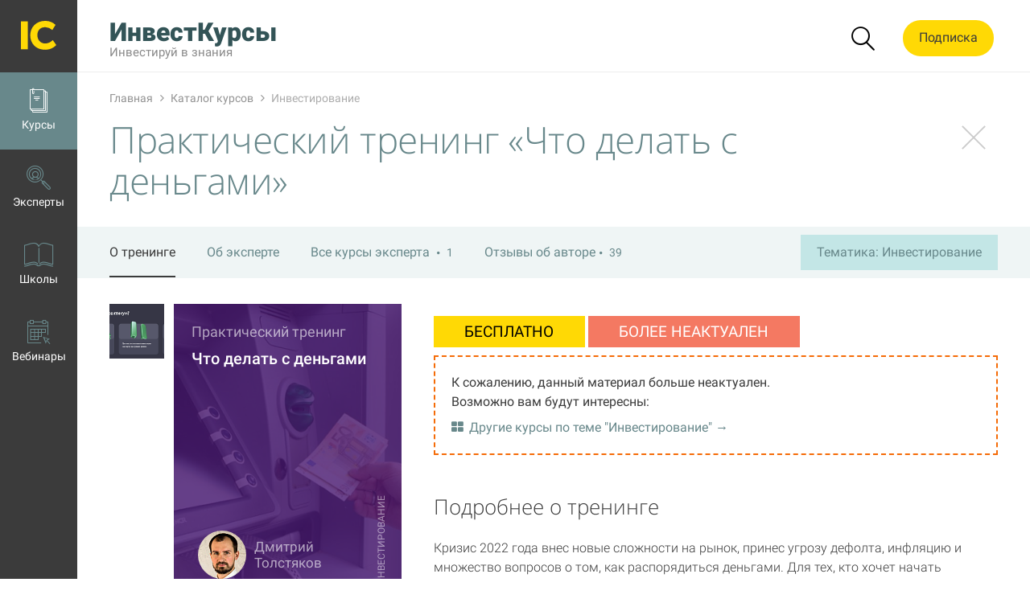

--- FILE ---
content_type: text/html; charset=UTF-8
request_url: https://investcourses.ru/course-chto-delat-s-dengami/
body_size: 19544
content:
<!DOCTYPE html>
<html>
<head>
    <meta name="viewport" content="width=device-width, initial-scale=1.0">
    <title>Что делать с деньгами — практикум Дмитрия Толстякова</title>
    <meta http-equiv="Content-Type" content="text/html; charset=UTF-8" />
<meta name="robots" content="index, follow" />
<meta name="description" content="Практикум Дмитрия Толстякова для российских инвесторов. Узнайте, что делать с деньгами в кризис и куда вложить деньги, чтобы сохранить их и приумножить." />
<link rel="canonical" href="https://investcourses.ru/course-chto-delat-s-dengami/" />
<script type="text/javascript" data-skip-moving="true">(function(w, d) {var v = w.frameCacheVars = {'CACHE_MODE':'HTMLCACHE','storageBlocks':[],'dynamicBlocks':{'qepX1R':'5ac0462f239f','api_reviews_element_rating_7nzhsz':'d41d8cd98f00','ym':'d41d8cd98f00'},'AUTO_UPDATE':true,'AUTO_UPDATE_TTL':'120','version':'2'};var inv = false;if (v.AUTO_UPDATE === false){if (v.AUTO_UPDATE_TTL && v.AUTO_UPDATE_TTL > 0){var lm = Date.parse(d.lastModified);if (!isNaN(lm)){var td = new Date().getTime();if ((lm + v.AUTO_UPDATE_TTL * 1000) >= td){w.frameRequestStart = false;w.preventAutoUpdate = true;return;}inv = true;}}else{w.frameRequestStart = false;w.preventAutoUpdate = true;return;}}var r = w.XMLHttpRequest ? new XMLHttpRequest() : (w.ActiveXObject ? new w.ActiveXObject("Microsoft.XMLHTTP") : null);if (!r) { return; }w.frameRequestStart = true;var m = v.CACHE_MODE; var l = w.location; var x = new Date().getTime();var q = "?bxrand=" + x + (l.search.length > 0 ? "&" + l.search.substring(1) : "");var u = l.protocol + "//" + l.host + l.pathname + q;r.open("GET", u, true);r.setRequestHeader("BX-ACTION-TYPE", "get_dynamic");r.setRequestHeader("X-Bitrix-Composite", "get_dynamic");r.setRequestHeader("BX-CACHE-MODE", m);r.setRequestHeader("BX-CACHE-BLOCKS", v.dynamicBlocks ? JSON.stringify(v.dynamicBlocks) : "");if (inv){r.setRequestHeader("BX-INVALIDATE-CACHE", "Y");}try { r.setRequestHeader("BX-REF", d.referrer || "");} catch(e) {}if (m === "APPCACHE"){r.setRequestHeader("BX-APPCACHE-PARAMS", JSON.stringify(v.PARAMS));r.setRequestHeader("BX-APPCACHE-URL", v.PAGE_URL ? v.PAGE_URL : "");}r.onreadystatechange = function() {if (r.readyState != 4) { return; }var a = r.getResponseHeader("BX-RAND");var b = w.BX && w.BX.frameCache ? w.BX.frameCache : false;if (a != x || !((r.status >= 200 && r.status < 300) || r.status === 304 || r.status === 1223 || r.status === 0)){var f = {error:true, reason:a!=x?"bad_rand":"bad_status", url:u, xhr:r, status:r.status};if (w.BX && w.BX.ready && b){BX.ready(function() {setTimeout(function(){BX.onCustomEvent("onFrameDataRequestFail", [f]);}, 0);});}w.frameRequestFail = f;return;}if (b){b.onFrameDataReceived(r.responseText);if (!w.frameUpdateInvoked){b.update(false);}w.frameUpdateInvoked = true;}else{w.frameDataString = r.responseText;}};r.send();var p = w.performance;if (p && p.addEventListener && p.getEntries && p.setResourceTimingBufferSize){var e = 'resourcetimingbufferfull';var h = function() {if (w.BX && w.BX.frameCache && w.BX.frameCache.frameDataInserted){p.removeEventListener(e, h);}else {p.setResourceTimingBufferSize(p.getEntries().length + 50);}};p.addEventListener(e, h);}})(window, document);</script>
<script type="text/javascript" data-skip-moving="true">(function(w, d, n) {var cl = "bx-core";var ht = d.documentElement;var htc = ht ? ht.className : undefined;if (htc === undefined || htc.indexOf(cl) !== -1){return;}var ua = n.userAgent;if (/(iPad;)|(iPhone;)/i.test(ua)){cl += " bx-ios";}else if (/Windows/i.test(ua)){cl += ' bx-win';}else if (/Macintosh/i.test(ua)){cl += " bx-mac";}else if (/Linux/i.test(ua) && !/Android/i.test(ua)){cl += " bx-linux";}else if (/Android/i.test(ua)){cl += " bx-android";}cl += (/(ipad|iphone|android|mobile|touch)/i.test(ua) ? " bx-touch" : " bx-no-touch");cl += w.devicePixelRatio && w.devicePixelRatio >= 2? " bx-retina": " bx-no-retina";var ieVersion = -1;if (/AppleWebKit/.test(ua)){cl += " bx-chrome";}else if (/Opera/.test(ua)){cl += " bx-opera";}else if (/Firefox/.test(ua)){cl += " bx-firefox";}ht.className = htc ? htc + " " + cl : cl;})(window, document, navigator);</script>


<link href="/bitrix/js/ui/design-tokens/dist/ui.design-tokens.min.css?167799801122029" type="text/css"  rel="stylesheet" />
<link href="/bitrix/js/ui/fonts/opensans/ui.font.opensans.min.css?16779979252320" type="text/css"  rel="stylesheet" />
<link href="/bitrix/js/main/popup/dist/main.popup.bundle.min.css?169423503026598" type="text/css"  rel="stylesheet" />
<link href="/bitrix/css/api.core/width.css?1637818586684" type="text/css"  rel="stylesheet" />
<link href="/bitrix/css/api.core/upload.css?16378185865949" type="text/css"  rel="stylesheet" />
<link href="/bitrix/css/api.core/button.css?16378185867504" type="text/css"  rel="stylesheet" />
<link href="/bitrix/css/api.core/message.css?1637818586905" type="text/css"  rel="stylesheet" />
<link href="/bitrix/css/api.core/form.css?16378185866222" type="text/css"  rel="stylesheet" />
<link href="/bitrix/css/api.core/modal.css?16378185865911" type="text/css"  rel="stylesheet" />
<link href="/bitrix/css/api.core/alert.css?16378185864652" type="text/css"  rel="stylesheet" />
<link href="/bitrix/css/api.core/icon.css?1637818586165" type="text/css"  rel="stylesheet" />
<link href="/bitrix/js/api.core/magnific_popup/magnific-popup.min.css?16378185725336" type="text/css"  rel="stylesheet" />
<link href="/bitrix/cache/css/s1/ic_2/page_9e914a639282ea3bb4ecd0b46c516ef9/page_9e914a639282ea3bb4ecd0b46c516ef9_v1.css?176700901067576" type="text/css"  rel="stylesheet" />
<link href="/bitrix/cache/css/s1/ic_2/template_ca15ad4c0964be6de69de913d0167604/template_ca15ad4c0964be6de69de913d0167604_v1.css?1767007145289432" type="text/css"  data-template-style="true" rel="stylesheet" />







<link rel="amphtml" href="https://investcourses.ru/course-chto-delat-s-dengami/amp/" />



	

	

		
	<style type="text/css">
				.api-reviews-list  .api-field-files .api-file-outer{
			width: 114px;
			height: 72px;
		}

						#api-reviews-wait .api-image{
			background-image: url("/bitrix/images/api.reviews/flat/blue2/wait.svg");
		}

			</style>
	

    <link rel="icon" type="image/svg+xml" href="/favicon.svg"/>
    <link rel="shortcut icon" type="image/x-icon" href="/favicon.ico"/>

    <!-- Bootstrap core CSS -->
                                        


                                            
            
    <!-- Google Tag Manager -->
    <script data-skip-moving="true">(function(w,d,s,l,i){w[l]=w[l]||[];w[l].push({'gtm.start':
                new Date().getTime(),event:'gtm.js'});var f=d.getElementsByTagName(s)[0],
            j=d.createElement(s),dl=l!='dataLayer'?'&l='+l:'';j.async=true;j.src=
            'https://www.googletagmanager.com/gtm.js?id='+i+dl;f.parentNode.insertBefore(j,f);
        })(window,document,'script','dataLayer','GTM-PPRRP38');</script>
    <!-- End Google Tag Manager -->
</head>
<body>
<div id="panel">
    </div>
<div id="vk_api_transport"></div>
<!-- Google Tag Manager (noscript) -->
<noscript><iframe src="https://www.googletagmanager.com/ns.html?id=GTM-PPRRP38" height="0" width="0" style="display:none;visibility:hidden"></iframe></noscript>
<!-- End Google Tag Manager (noscript) -->

<header class="mobile">
    <div class="container">
        <div class="row align-items-center">
            <div class="col">
                <div class="logo">
                    <a href="/">
                        <img class="logo-label" src="/local/templates/ic_2/img/logo-ic.svg" alt="">
	                    <span class="logo-text black">ИнвестКурсы</span>
                        <span class="logo-sub">Инвестируй в знания</span>
                    </a>
                </div>
            </div>
            <nav>
                <div class="search-form animated fadeIn" id="title-search-mobile">
    <form action="/search/index.php">
        <input class="search-suggest" id="title-search-input-mobile" type="text" name="q" value="" placeholder="Поиск по сайту" size="40" maxlength="50" autocomplete="off">
        <input class="search-button" name="s" type="submit" value="Найти">
    </form>
</div>


                    <ul>
                                    <li><a href="/courses/">Каталог курсов</a></li>
                                                <li><a href="/authors/">Наши эксперты</a></li>
                                                <li><a href="/schools/">Онлайн-школы</a></li>
                                                <li><a href="/webinars/">Вебинары</a></li>
                        </ul>
            </nav>
            <div class="col right"><button class="open-menu close" type="button"><span></span></button></div>
        </div>
    </div>
</header>
<div class="main-wrapper">
    <aside>
	    <div class="sticky-menu">
	        <div class="logo">
	            <a href="/">
	                <img class="img-fluid" src="/local/templates/ic_2/img/logo-ic.svg" alt="">
	            </a>
	        </div>
	        <nav>
	                <ul>
                                    <li><a href="/courses/"><i class="icon-catalog"></i><span>Курсы</span></a></li>
                                                <li><a href="/authors/"><i class="icon-authors"></i><span>Эксперты</span></a></li>
                                                <li><a href="/schools/"><i class="icon-open-magazine"></i><span>Школы</span></a></li>
                                                <li><a href="/webinars/"><i class="icon-events"></i><span>Вебинары</span></a></li>
                        </ul>
	        </nav>
	    </div>
    </aside>
    <div class="header">
        <div class="logo">
            <a href="/">
	            <span class="logo-text black">ИнвестКурсы</span>
                <span class="sub">Инвестируй в знания</span>
            </a>
        </div>
        <div class="buttons">
            <button class="search"><i class="icon-search"></i><span></span></button>
            <a data-toggle="modal" class="login" href="#responderModal">Подписка</a>
                    </div>
        <div class="search-form animated fadeIn" id="title-search">
    <form action="/search/index.php">
        <input class="search-suggest" id="title-search-input" type="text" name="q" value="" placeholder="Поиск по сайту" size="40" maxlength="50" autocomplete="off">
        <input class="search-button" name="s" type="submit" value="Найти">
    </form>
</div>


    </div>

            <div class="container-wide footer-stick content">
            <link href="/bitrix/css/main/font-awesome.css?163781858628777" type="text/css" rel="stylesheet" />
<div class="breadcrumbs"><ul itemprop="http://schema.org/breadcrumb" itemscope itemtype="http://schema.org/BreadcrumbList">
			<li class="bx-breadcrumb-item" id="bx_breadcrumb_0" itemprop="itemListElement" itemscope itemtype="http://schema.org/ListItem">
				
				<a href="/" title="Главная" itemprop="item">
					<span itemprop="name">Главная</span>
				</a>
				<meta itemprop="position" content="1" />
			</li>
			<li class="bx-breadcrumb-item" id="bx_breadcrumb_1" itemprop="itemListElement" itemscope itemtype="http://schema.org/ListItem">
				<i class="fa fa-angle-right"></i>
				<a href="/courses/" title="Каталог курсов" itemprop="item">
					<span itemprop="name">Каталог курсов</span>
				</a>
				<meta itemprop="position" content="2" />
			</li>
			<li class="bx-breadcrumb-item">
				<i class="fa fa-angle-right"></i>
				<span>Инвестирование</span>
			</li></ul></div>            	<h1>
    Практический тренинг «Что делать с деньгами»
</h1>
<div class="content-tabs">
    <ul>
        <li class="active"><a href="">О тренинге</a></li>
        <li><a href="/author-dmitriy-tolstyakov/">Об эксперте</a></li>
        <li><a href="/author-dmitriy-tolstyakov/courses/">Все курсы эксперта <i class="fa fa-circle" aria-hidden="true"></i> <span class="count">1</span></a></li>        <li><a href="/author-dmitriy-tolstyakov/reviews/">Отзывы об авторе<i class="fa fa-circle" aria-hidden="true"></i> <span class="count">39</span></a></li>        <li class="d-none d-xl-block"><a href="/sect-investirovanie/">Тематика: Инвестирование</a></li>
    </ul>
</div>
<div class="detail detail_course">
    <div class="row">
        <div class="col-sm-4 left-col">
            <div class="photos row">
                <div class="main-photo col-lg-9 order-lg-2">
                    <div class="photo-item violet">
                        <a class="list_courses_item__detail" target="_blank" rel="nofollow" href="/away.php?to=course&id=5049&link=0">
                            <img src="/upload/resize_cache/iblock/69c/ld3k6v2jc65q2p8vg1umaqjdip9u4z1v/320_420_2/Opera-Snimok_2022_07_26_150205_pixabay.com.png" alt="">
                            <div class="label"><span>Инвестирование</span></div>
                            <div class="wrap">
                                <div class="type">Практический тренинг</div>                                <div class="title">Что делать с деньгами</div>
                                <div class="author">
                                    <img src="/upload/resize_cache/iblock/ae5/60_60_2/7B3A8002.jpg" alt="">
                                    <span>Дмитрий Толстяков</span>
                                </div>
                            </div>
                        </a>
                    </div>
                </div>
                <div class="more-photo col-lg-3 order-lg-1">
                                                                <a href="/upload/iblock/9cb/cjj2qpnx9v35jnt8wo1f3fplghmjzdg7/2022_07_26-15.07.12-fin_ra.ru-19ab578cfba3.png" data-fancybox="gallery"><img src="/upload/resize_cache/iblock/9cb/cjj2qpnx9v35jnt8wo1f3fplghmjzdg7/100_100_2/2022_07_26-15.07.12-fin_ra.ru-19ab578cfba3.png" alt=""></a>
                                                        </div>
            </div>
            
<div id="api_reviews_element_rating_7nZHSZ">
	</div>
                        <noindex>
                                                    <div class="free-video">
                        <i class="icon-video"></i>
                        <h3>Бесплатные видео-материалы
                            от Дмитрия Толстякова</h3>
                        <div class="desc">Эксперт делится полезными знаниями в бесплатных видео-роликах.</div>
                        <a href="/author-dmitriy-tolstyakov/videos/" class="button">Смотреть</a>
                    </div>
                            </noindex>
            <div class="share">
                <div class="title">Поделитесь страницей с друзьями</div>
                                                <div class="ya-share2" data-services="vkontakte,odnoklassniki,moimir" data-counter=""></div>
            </div>
        </div>
        <div class="col-sm-8 right-col">
            
            
                            <div class="free-label">Бесплатно</div>
            
            <div class="nosale-label">Более неактуален</div>
            
                                        <div class="nosale-desc">
                    К сожалению, данный материал больше неактуален.<br>Возможно вам будут интересны:
                                                                                    <div class="mt-2"><a href="/sect-investirovanie/"><i class="fa fa-th-large"></i>Другие курсы по теме "Инвестирование"&nbsp;→</a></div>
                </div>
                        <div class="detail-text">
                                                
                                    <h2>Подробнее о тренинге</h2>
                    <p>Кризис 2022 года внес новые сложности на рынок, принес угрозу дефолта, инфляцию и множество вопросов о том, как распорядиться деньгами. Для тех, кто хочет начать инвестировать в текущих реалиях или найти работающие в кризис стратегии Дмитрий Толстяков подготовил практикум, который поможет грамотно вложить средства, сохранить их и приумножить.</p>
<p>Практикум состоит из 9 уроков. После их прохождения у вас будет четкое понимание во что инвестировать, как преобразовать уже имеющийся портфель, и какой стратегии придерживаться.</p>
<h2>Программа практикума Дмитрия Толстякова</h2>
<ul>
	<li>Что делать с деньгами в кризис</li>
	<li>Как изменить свой инвест-портфель</li>
	<li>Как получать 20% дополнительного дохода от государства</li>
	<li>Способы заработка на росте цен</li>
	<li>Как не потерять средства, инвестируя в современных реалиях</li>
	<li>Стоит ли покупать валюту</li>
	<li>Какую стратегию инвестирования выбрать, после обвала рынков в 2022</li>
	<li>Какие акции можно покупать во время дефолта</li>
	<li>Будут ли российским инвесторам доступны фонды и зарубежные акции</li>
	<li>Какую доходность можно получать с недвижимости</li>
	<li>Как сохранить сбережения и заработать на кризисе</li>
	<li>7 способов заработка на криптовалюте</li>
</ul>                
                
                
                <div class="about-author">
                    <h2>Кто автор тренинга?</h2>
                                                                    <div class="item">
                            <div class="row">
                                <div class="col-3"><a href="/author-dmitriy-tolstyakov/"><img src='/upload/resize_cache/iblock/ae5/200_200_2/7B3A8002.jpg' alt='Дмитрий Толстяков' title='Дмитрий Толстяков' /></a></div>
                                <div class="col-9">
                                    <h3><a href="/author-dmitriy-tolstyakov/">Дмитрий Толстяков</a></h3>
                                    <div class="desc"><p>Предприниматель, инвестор, независимый международный финансовый советник. Эксперт по стратегиям пассивных инвестиций. Консультант-методист по повышению финансовой грамотности проекта Минфина России. </p></div>
                                    <div class="buttons">
                                                                                                                    </div>
                                </div>
                            </div>
                        </div>
                                    </div>

                <div id="bxdynamic_qepX1R_start" style="display:none"></div>                                <div id="bxdynamic_qepX1R_end" style="display:none"></div>                <div class="comments">
                    <h2>Отзывы о тренинге</h2>
                    	<div id="reviews" class="api-reviews  api-stat-on" itemscope itemtype="http://schema.org/Product">
        <meta itemprop="name" content="Практический тренинг Что делать с деньгами" />
				<div class="api-block-top arbt-color-blue2">
			<div class="api-block-title">
				<div class="api-block-left">
					Отзывы учеников <span class="api-reviews-count"></span>				</div>
									<div class="api-block-right">
							<div class="api-reviews-subscribe arsubscribe-color-blue2">
		<div class="api-link">Подписаться на новые отзывы</div>
		<div class="api-subscribe-form">
			<div class="api-form-edge"></div>
			<div class="api-form-row">
				<input type="text" class="api-field api-field-email" placeholder="Введите свой e-mail">
			</div>
			<div class="api-form-row">
				<div class="api_button api_button_small api_button_yellow api_width_1_1">Подписаться</div>
			</div>
		</div>
	</div>
					</div>
							</div>
			<div class="api-block-header">
									<div id="api-reviews-stat" class="api-reviews-stat arstat-color-blue2"
     itemprop="aggregateRating" itemscope="" itemtype="http://schema.org/AggregateRating">
	<div class="api-left-stat">
		<div class="api-title">Рейтинг учеников</div>
		<div class="api-stars-empty">
			<div class="api-stars-full" style="width: 0%"></div>
		</div>
		<div class="api-average">
			<span class="api-average-rating">0</span>
			<span class="api-full-rating"><span>/</span> 5</span>

			<span class="api-hidden" itemprop="ratingValue">5</span>
			<span class="api-hidden" itemprop="bestRating">5</span>
			<span class="api-hidden" itemprop="reviewCount">1</span>
		</div>
		<div class="api-subtitle">На основе 1 оценок учеников</div>
	</div>
	<div class="api-right-stat">
		<div class="api-info">
							<div class="api-info-row">
					<div class="api-info-title">
						<div class="api-icon-star api-icon-star5"></div>
					</div>
					<div class="api-info-progress">
						<div style="width:0%" class="api-info-bar api-info-bar5"></div>
					</div>
					<div class="api-info-qty" title="0">0%</div>
				</div>
							<div class="api-info-row">
					<div class="api-info-title">
						<div class="api-icon-star api-icon-star4"></div>
					</div>
					<div class="api-info-progress">
						<div style="width:0%" class="api-info-bar api-info-bar4"></div>
					</div>
					<div class="api-info-qty" title="0">0%</div>
				</div>
							<div class="api-info-row">
					<div class="api-info-title">
						<div class="api-icon-star api-icon-star3"></div>
					</div>
					<div class="api-info-progress">
						<div style="width:0%" class="api-info-bar api-info-bar3"></div>
					</div>
					<div class="api-info-qty" title="0">0%</div>
				</div>
							<div class="api-info-row">
					<div class="api-info-title">
						<div class="api-icon-star api-icon-star2"></div>
					</div>
					<div class="api-info-progress">
						<div style="width:0%" class="api-info-bar api-info-bar2"></div>
					</div>
					<div class="api-info-qty" title="0">0%</div>
				</div>
							<div class="api-info-row">
					<div class="api-info-title">
						<div class="api-icon-star api-icon-star1"></div>
					</div>
					<div class="api-info-progress">
						<div style="width:0%" class="api-info-bar api-info-bar1"></div>
					</div>
					<div class="api-info-qty" title="0">0%</div>
				</div>
					</div>
	</div>
</div>

									<div class="api-reviews-form arform-color-blue2">
        			<div class="api-shop-stat">
                				<button class="api-button api-button-large" onclick="jQuery.fn.apiModal('show',{id:'#bx_2328722073_1_modal',width: 600});">
					<span class="api-icon"></span>Оставить отзыв				</button>
			</div>
        
		<div id="bx_2328722073_1_modal" class="api_modal">
			<div class="api_modal_dialog">
				<a class="api_modal_close"></a>
                					<div class="api_modal_header">
                        							<div class="api_modal_title">Оставьте отзыв о тренинге</div>
                                                					</div>
                				<div class="api_modal_content">
					<div class="api_form">
                                                    							<div class="api_row">
                                
								<div class="api_controls">
                                    										<div class="api-form-rating">
											<div class="api-star-rating">
												<i class="api-icon-star active" data-label="Ужасный практический тренинг"></i>
												<i class="api-icon-star active" data-label="Плохой практический тренинг"></i>
												<i class="api-icon-star active" data-label="Нормальный практический тренинг"></i>
												<i class="api-icon-star active" data-label="Хороший практический тренинг"></i>
												<i class="api-icon-star active" data-label="Отличный практический тренинг"></i>
												<input type="hidden" value="5" name="RATING" class="api-field">
											</div>
											<div class="api-star-rating-label">Отличный практический тренинг</div>
										</div>
                                    								</div>
							</div>
                                                    							<div class="api_row">
                                									<div class="api_label">
										Веб-сайт									</div>
                                
								<div class="api_controls">
                                    										<input type="text" class="api-field" name="WEBSITE"
										       placeholder="Адрес веб-сайта">
                                    								</div>
							</div>
                                                    							<div class="api_row">
                                									<div class="api_label required">
										Отзыв<span class="api_required">*</span>									</div>
                                
								<div class="api_controls">
                                    										<textarea name="ANNOTATION" class="api-field" placeholder="Впечатления" data-autoresize></textarea>
                                    								</div>
							</div>
                                                                                
						<div class="api-guest-row api_row">
							<div class="api_label">Представьтесь</div>

							<div class="api_controls">
								<div class="api-guest-form">
                                    										<div class="api-guest-form-field">
                                            											<input type="text"
											       class="api-field"
											       placeholder="Как вас зовут? *"
											       name="GUEST_NAME"
											       value="">
										</div>
                                                                                                            										<div class="api-guest-form-field">
                                            											<input type="text"
											       class="api-field"
											       placeholder="Ваш e-mail (не публикуется)"
											       name="GUEST_EMAIL"
											       value="">
										</div>
                                                                        								</div>
							</div>
						</div>

						
                        							<div class="api_row api-rules">
								<div class="api_controls">
									<a href="/docs/investcourses_agreement.pdf" target="_blank">Правила публикации отзывов</a>
								</div>
							</div>
                        
                        							<div class="api_row api-rules">
								<label class="api_controls">
									<input type="checkbox" name="EULA_ACCEPTED" value="Y" class="api-field" checked>
									Нажимая кнопку «Отправить отзыв», я принимаю условия <a href='/docs/investcourses_agreement.pdf' target='_blank'>Пользовательского соглашения</a> и даю своё согласие на обработку моих персональных данных, в соответствии с Федеральным законом от 27.07.2006 года №152-ФЗ «О персональных данных», на условиях и для целей, определенных <a href='/docs/investcourses_confidentiality.pdf' target='_blank'>Политикой конфиденциальности</a>.								</label>
							</div>
                        
                        							<div class="api_row api-rules">
								<label class="api_controls">
									<input type="checkbox" name="PRIVACY_ACCEPTED" value="Y" class="api-field" checked>
                                    										Я согласен на обработку персональных данных                                    								</label>
							</div>
                        
					</div>
				</div>
				<div class="api_modal_footer">
					<button class="api-button api-button-large api-form-submit">
						<span class="api-icon"></span><span class="api-button-text">Отправить отзыв</span>
					</button>
				</div>
			</div>
		</div>
	</div>
			</div>
			<div class="api-block-sort">
						<div id="api-reviews-sort" class="api-reviews-sort arsort-color-blue2">
		<div class="api-left">
			<div class="api-sort-label">Сортировать по:</div>
											<a class=""
				   href="/course-chto-delat-s-dengami/?arsort=active_from&arorder=desc&ELEMENT_CODE=chto-delat-s-dengami">
					Дате				</a>
											<a class=""
				   href="/course-chto-delat-s-dengami/?arsort=rating&arorder=desc&ELEMENT_CODE=chto-delat-s-dengami">
					Рейтингу				</a>
											<a class=""
				   href="/course-chto-delat-s-dengami/?arsort=thumbs&arorder=desc&ELEMENT_CODE=chto-delat-s-dengami">
					Полезности				</a>
					</div>
		<div class="api-right">
			<div></div>
		</div>
	</div>
	
			</div>
		</div>
		<div class="api-block-content">
					</div>
			</div>

                </div>
                
                
                            </div>
        </div>
    </div>
</div>
<a class="back" href="/courses/"></a>
	<div class="theme-id" style="display:none;">4</div>

    </div>
    <footer>
        <div class="container-wide">
            <div class="row">
                <div class="col-md-6">
                    <p>ИнвестКурсы — агрегатор курсов, школ и экспертов | © 2013 – 2026</p>
	                <p>ИП Куранов А.А., ИНН 661706926086, ОГРН 315661700000422, info@investcourses.ru</p>
                    <ul class="service-menu">
                        <li><a href="/docs/investcourses_agreement.pdf" target="_blank">Пользовательское соглашение</a></li>
                        <li><a href="/docs/investcourses_confidentiality.pdf" target="_blank">Политика конфиденциальности</a></li>
                    </ul>
	                <div class="disclaimer">
		                <p>Весь материал, присутствующий на сайте, подготовлен исключительно в информационных целях без учета инвестиционных целей, финансового положения или средств какого-либо конкретного пользователя Сайта. Материал не следует рассматривать как рекомендацию или предложение о покупке или продаже.</p>
		                <p>InvestCourses.ru не поддерживает и не спонсирует какую-либо компанию или проект, указанные на Сайте. Только сам Пользователь Сайта несет ответственность за любые решения, принимаемые на основе информации и/или использования сайта.</p>
	                </div>
                </div>
                <div class="col-md-3">
                    <ul class="bottom-menu">
			<li><a class="item_1" href="/courses/">Каталог курсов</a></li>
		
			<li><a class="item_2" href="/authors/">Авторы и эксперты</a></li>
		
			<li><a class="item_3" href="/schools/">Онлайн-школы</a></li>
		
			<li><a class="item_4" href="/webinars/">Вебинары</a></li>
		

</ul>
                </div>
                <div class="col-md-3">
                    <ul class="contacts-menu">
                        <li><a href="#authorModal" data-toggle="modal"><i class="fa fa-fw fa-paper-plane-o" aria-hidden="true"></i> <span>Заявка на сотрудничество</span></a>
                        </li>
                        <li><a href="mailto:info@investcourses.ru"><i class="fa fa-fw fa-envelope-o" aria-hidden="true"></i> <span>Наша почта</span></a>
                        </li>
                        <li><a href="https://vk.com/invest_courses" target="_blank"><i class="fa fa-fw fa-vk" aria-hidden="true"></i> <span>Мы ВКонтакте</span></a></li>
                        <li><a href="https://t.me/investcourses" target="_blank"><i class="fa fa-fw fa-telegram" aria-hidden="true"></i> <span>Наш Telegram-канал</span></a></li>
                    </ul>
                    <div id="bx-composite-banner"></div>
                </div>
            </div>
        </div>
    </footer>
</div>




<div class="modal fade" id="responderModal" tabindex="-1" role="dialog" aria-labelledby="myModalLabel" aria-hidden="true">
  <div class="modal-dialog">
    <div class="modal-content">
      <div class="modal-header">
        <button type="button" class="close" data-dismiss="modal" aria-hidden="true">&times;</button>
        <div class="modal-title h4" id="myModalLabel">Подпишитесь на рассылку! Будьте в курсе!</div>
      </div>
      <div class="modal-body">
            <div class="text">
                <div class="h5">Что вы получите после подписки?</div>
                <ul>
<!--                    <li>Обзор самых прибыльных способов инвестирования в 2017 году.</li>-->
                    <li>Регулярное оповещение о самых значимых мероприятиях в мире инвестиций;</li>
                    <li>Только полезную и актуальную информацию – никакой воды;</li>
                    <li>Научитесь сохранять и умножать свой капитал;</li>
                    <li>Определитесь с выбором инвестиционной ниши.</li>
                </ul>
                <img src="/subscribe/img/preview-mini.png" alt="" class="preview">
            </div>
            <div class="subscribe-ic-form">
                <!-- Nav tabs -->
                <ul class="nav nav-tabs" role="tablist">
	                <li class="nav-item"><a href="#telegram-sub" class="nav-link active" aria-controls="telegram-sub" role="tab" data-toggle="tab"><i class="fa fa-telegram" aria-hidden="true"></i> Telegram</a></li>
	                <li class="nav-item"><a href="#vk-sub" class="nav-link" aria-controls="vk-sub" role="tab" data-toggle="tab"><i class="fa fa-vk" aria-hidden="true"></i> ВКонтакте</a></li>
                    <li class="nav-item"><a href="#email-sub" class="nav-link" aria-controls="email-sub" role="tab" data-toggle="tab"><i class="fa fa-envelope" aria-hidden="true"></i> Подписка по email</a></li>
                </ul>
                <div class="tab-content">
	                <div role="tabpanel" class="tab-pane active" id="telegram-sub">
		                <div class="title-vk">Подпишитесь на наш канал в Telegram, чтобы ничего не пропустить!</div>
		                <div class="telegram-link"><a href="https://t.me/investcourses" target="_blank">Подписаться на investcourses.ru</a></div>
	                </div>

                    <div role="tabpanel" class="tab-pane" id="vk-sub">
                        <div class="title-vk">Подпишитесь на рассылку уведомлений ВКонтакте, чтобы ничего не пропустить!</div>
                                                <a href="https://vk.com/invest_courses?w=app5898182_-139709444" target="_blank" class="btn btn-warning">Подписаться</a>
                    </div>
                    <div role="tabpanel" class="tab-pane" id="email-sub">
                        <br>
                        <form action="">
                            <div class="row">
                                <div class="col-sm-6 item item-group">
                                    <div class="group-block">
                                        <div class="h4">Выберите темы для изучения:</div>
                                        <div class="item">
                                            <label class="input" for="forex-theme">
                                                <input type="checkbox" name="type" id="forex-theme" value="Биржевая торговля">
                                                <span class="name">Биржевая торговля</span>
                                            </label>
                                        </div>
                                        <div class="item">
                                            <label class="input" for="auctions-theme">
                                                <input type="checkbox" name="type" id="auctions-theme" value="Аукционы по банкротству">
                                                <span class="name">Аукционы по&nbsp;банкротству</span>
                                            </label>
                                        </div>
                                        <div class="item">
                                            <label class="input" for="estate-theme">
                                                <input type="checkbox" name="type" id="estate-theme" value="Инвестирование в недвижимость">
                                                <span class="name">Инвестирование в&nbsp;недвижимость</span>
                                            </label>
                                        </div>
                                    </div>
                                </div>
                                <div class="col-sm-6">
                                    <div class="item">
                                        <input type="text" id="fio" name="fio" placeholder="Введите имя">
                                    </div>
                                    <div class="item">
                                        <input type="text" id="email" name="email" placeholder="Введите e-mail">
                                    </div>
                                    <div class="item agreement-item">
                                        <input type="hidden" name="agreement" value="N">
                                        <input type="checkbox" name="agreement" class="agreement_item" value="Y" id="agreement_main"><label for="agreement_main"><span class="fa fa-check"></span>Даю согласие на обработку моих персональных данных в соответствии с условиями <a href="/docs/investcourses_confidentiality.pdf" target="_blank">Политики конфиденциальности</a></label>
                                    </div>
	                                <div class="item agreement-item">
		                                <input type="hidden" name="agreement2" value="N">
		                                <input type="checkbox" name="agreement2" class="agreement_item_2" value="Y" id="agreement_main_2"><label for="agreement_main_2"><span class="fa fa-check"></span>Даю согласие на получение рекламной информации, в том числе в форме рекламной рассылки</label>
	                                </div>
                                    <div class="item action">
                                        <input type="submit" name="sub" value="Подписаться">
                                    </div>
                                </div>
                            </div>
                        </form>
                        <div class="garant"><span>Мы против спама!</span> Ваши данные ни при каких обстоятельствах не будут переданы
                            третьим лицам. Вы всегда сможете отписаться от нашей рассылки.</div>
                    </div>
                </div>
            </div>
            <div class="load" style="display: none;"><i class="fa fa-spinner fa-pulse fa-3x fa-fw"></i></div>
            <div class="subscribe-ic-form-answer">
                <span>Спасибо! Пожалуйста проверьте почту и подтвердите подписку, кликнув на ссылку в письме.</span>
                <div class="vk">
                    <div class="h4">Приглашаем также в нашу <a href="https://vk.com/invest_courses" target="_blank" rel="nofollow">группу Вконтакте</a></div>
                                    </div>
            </div>
            <button class="close-btn" data-dismiss="modal" aria-hidden="true">Спасибо, не сейчас</button>
      </div>
    </div>
  </div>
</div>
<div class="modal fade" id="authorModal" tabindex="-1" role="dialog" aria-labelledby="authorModalLabel" aria-hidden="true">
  <div class="modal-dialog author-form-modal-dialog">
    <div class="modal-content">
      <div class="modal-header">
        <button type="button" class="close" data-dismiss="modal" aria-hidden="true">&times;</button>
        <div class="modal-title h4" id="authorModalLabel">Заявка на сотрудничество</div>
      </div>
      <div class="modal-body">
          <div class="author-form">
              <form action="">
                  <div class="item">
                      <input type="text" id="af-fio" name="fio" placeholder="Ваше имя">
                  </div>
                  <div class="item">
                      <input type="text" id="af-email" name="email" placeholder="Ваш e-mail">
                  </div>
                  <div class="item">
                      <textarea id="af-message" name="message" placeholder="Сообщение. Расскажите нам о себе."></textarea>
                  </div>
                  <div class="item agreement-item">
                      <input type="hidden" name="agreement" value="N">
                      <input type="checkbox" name="agreement" class="agreement_item" value="Y" id="agreement_author"><label for="agreement_author"><span class="fa fa-check"></span> Даю согласие на обработку моих персональных данных в соответствии с <a href="/docs/investcourses_confidentiality.pdf" target="_blank">условиями</a></label>
                  </div>
                  <div class="item action">
                      <input type="submit" name="sub" value="Отправить заявку">
                  </div>
              </form>
              <div class="load" style="display: none;"><i class="fa fa-spinner fa-pulse fa-3x fa-fw"></i></div>
              <div class="author-form-answer">
                  <span>Спасибо! Мы свяжемся с вами в ближайшее время.</span>
              </div>
          </div>
      </div>
    </div>
  </div>
</div>
<div id="bxdynamic_ym_start" style="display:none"></div><div id="bxdynamic_ym_end" style="display:none"></div><script type="text/javascript">if(!window.BX)window.BX={};if(!window.BX.message)window.BX.message=function(mess){if(typeof mess==='object'){for(let i in mess) {BX.message[i]=mess[i];} return true;}};</script>
<script type="text/javascript">(window.BX||top.BX).message({'JS_CORE_LOADING':'Загрузка...','JS_CORE_NO_DATA':'- Нет данных -','JS_CORE_WINDOW_CLOSE':'Закрыть','JS_CORE_WINDOW_EXPAND':'Развернуть','JS_CORE_WINDOW_NARROW':'Свернуть в окно','JS_CORE_WINDOW_SAVE':'Сохранить','JS_CORE_WINDOW_CANCEL':'Отменить','JS_CORE_WINDOW_CONTINUE':'Продолжить','JS_CORE_H':'ч','JS_CORE_M':'м','JS_CORE_S':'с','JSADM_AI_HIDE_EXTRA':'Скрыть лишние','JSADM_AI_ALL_NOTIF':'Показать все','JSADM_AUTH_REQ':'Требуется авторизация!','JS_CORE_WINDOW_AUTH':'Войти','JS_CORE_IMAGE_FULL':'Полный размер'});</script><script type="text/javascript" src="/bitrix/js/main/core/core.min.js?1696662734221146"></script><script>BX.setJSList(['/bitrix/js/main/core/core_ajax.js','/bitrix/js/main/core/core_promise.js','/bitrix/js/main/polyfill/promise/js/promise.js','/bitrix/js/main/loadext/loadext.js','/bitrix/js/main/loadext/extension.js','/bitrix/js/main/polyfill/promise/js/promise.js','/bitrix/js/main/polyfill/find/js/find.js','/bitrix/js/main/polyfill/includes/js/includes.js','/bitrix/js/main/polyfill/matches/js/matches.js','/bitrix/js/ui/polyfill/closest/js/closest.js','/bitrix/js/main/polyfill/fill/main.polyfill.fill.js','/bitrix/js/main/polyfill/find/js/find.js','/bitrix/js/main/polyfill/matches/js/matches.js','/bitrix/js/main/polyfill/core/dist/polyfill.bundle.js','/bitrix/js/main/core/core.js','/bitrix/js/main/polyfill/intersectionobserver/js/intersectionobserver.js','/bitrix/js/main/lazyload/dist/lazyload.bundle.js','/bitrix/js/main/polyfill/core/dist/polyfill.bundle.js','/bitrix/js/main/parambag/dist/parambag.bundle.js']);
</script>
<script type="text/javascript">(window.BX||top.BX).message({'API_CORE_FLATPICKR_WEEKDAYS_SHORTHAND':['Вс','Пн','Вт','Ср','Чт','Пт','Сб'],'API_CORE_FLATPICKR_WEEKDAYS_LONGHAND':['Воскресенье','Понедельник','Вторник','Среда','Четверг','Пятница','Суббота'],'API_CORE_FLATPICKR_MONTHS_SHORTHAND':['Янв','Фев','Март','Апр','Май','Июнь','Июль','Авг','Сен','Окт','Ноя','Дек'],'API_CORE_FLATPICKR_MONTHS_LONGHAND':['Январь','Февраль','Март','Апрель','Май','Июнь','Июль','Август','Сентябрь','Октябрь','Ноябрь','Декабрь'],'API_CORE_FLATPICKR_SCROLLTITLE':'Крутите скролл','API_CORE_FLATPICKR_TOGGLETITLE':'Нажмите для переключения','API_CORE_WYSIWYG_REDACTOR2_LANG':'{\n    \"format\": \"Формат\",\n    \"image\": \"Картинка\",\n    \"file\": \"Файл\",\n    \"link\": \"Ссылка\",\n    \"bold\": \"Полужирный\",\n    \"italic\": \"Курсив\",\n    \"deleted\": \"Зачеркнутый\",\n    \"underline\": \"Подчеркнутый\",\n    \"bold-abbr\": \"B\",\n    \"italic-abbr\": \"I\",\n    \"deleted-abbr\": \"S\",\n    \"underline-abbr\": \"U\",\n    \"lists\": \"Списки\",\n    \"link-insert\": \"Вставить ссылку\",\n    \"link-edit\": \"Редактировать ссылку\",\n    \"link-in-new-tab\": \"Открыть ссылку в новом табе\",\n    \"unlink\": \"Удалить ссылку\",\n    \"cancel\": \"Отменить\",\n    \"close\": \"Закрыть\",\n    \"insert\": \"Вставить\",\n    \"save\": \"Сохранить\",\n    \"delete\": \"Удалить\",\n    \"text\": \"Текст\",\n    \"edit\": \"Редактировать\",\n    \"title\": \"Title\",\n    \"paragraph\": \"Обычный текст\",\n    \"quote\": \"Цитата\",\n    \"code\": \"Код\",\n    \"heading1\": \"Заголовок 1\",\n    \"heading2\": \"Заголовок 2\",\n    \"heading3\": \"Заголовок 3\",\n    \"heading4\": \"Заголовок 4\",\n    \"heading5\": \"Заголовок 5\",\n    \"heading6\": \"Заголовок 6\",\n    \"filename\": \"Имя файла\",\n    \"optional\": \"необязательно\",\n    \"unorderedlist\": \"Ненумерованный список\",\n    \"orderedlist\": \"Нумерованный список\",\n    \"outdent\": \"Убрать отступ\",\n    \"indent\": \"Добавить отступ\",\n    \"horizontalrule\": \"Линия\",\n    \"upload-label\": \"Перетащите файл или \",\n    \"accessibility-help-label\": \"Редактор форматированного текста\",\n    \"caption\": \"Подпись\",\n    \"bulletslist\": \"Маркеры\",\n    \"numberslist\": \"Нумерация\",\n    \"image-position\": \"Position\",\n    \"none\": \"None\",\n    \"left\": \"Left\",\n    \"right\": \"Right\",\n    \"center\": \"Center\"\n}'});</script>
<script type="text/javascript">(window.BX||top.BX).message({'LANGUAGE_ID':'ru','FORMAT_DATE':'DD.MM.YYYY','FORMAT_DATETIME':'DD.MM.YYYY HH:MI:SS','COOKIE_PREFIX':'BITRIX_SM','SERVER_TZ_OFFSET':'10800','UTF_MODE':'Y','SITE_ID':'s1','SITE_DIR':'/'});</script><script type="text/javascript"  src="/bitrix/cache/js/s1/ic_2/kernel_main/kernel_main_v1.js?1767007145154482"></script>
<script type="text/javascript" src="/bitrix/js/ui/dexie/dist/dexie3.bundle.min.js?167799792788295"></script>
<script type="text/javascript" src="/bitrix/js/main/core/core_ls.min.js?16378185727365"></script>
<script type="text/javascript" src="/bitrix/js/main/core/core_frame_cache.min.js?169666273611307"></script>
<script type="text/javascript" src="https://ajax.googleapis.com/ajax/libs/jquery/3.2.1/jquery.min.js"></script>
<script type="text/javascript" src="/bitrix/js/main/popup/dist/main.popup.bundle.min.js?169423502865670"></script>
<script type="text/javascript" src="/bitrix/js/api.core/upload.js?163781857213143"></script>
<script type="text/javascript" src="/bitrix/js/api.core/form.js?16378185721657"></script>
<script type="text/javascript" src="/bitrix/js/api.core/modal.js?16378185722616"></script>
<script type="text/javascript" src="/bitrix/js/api.core/alert.js?16378185727820"></script>
<script type="text/javascript" src="/bitrix/js/api.reviews/history/history.min.js?16378185748061"></script>
<script type="text/javascript" src="/bitrix/js/api.core/magnific_popup/jquery.magnific-popup.min.js?163781857220215"></script>
<script type="text/javascript">BX.setJSList(['/bitrix/js/main/core/core_fx.js','/bitrix/js/main/session.js','/bitrix/js/main/pageobject/pageobject.js','/bitrix/js/main/core/core_window.js','/bitrix/js/main/date/main.date.js','/bitrix/js/main/core/core_date.js','/bitrix/js/main/utils.js','/local/templates/.default/components/api/reviews/.default/script.js','/local/templates/.default/components/api/reviews/.default/api/reviews.subscribe/.default/script.js','/local/templates/.default/components/api/reviews/.default/api/reviews.stat/.default/script.js','/local/templates/.default/components/api/reviews/.default/api/reviews.form/.default/script.js','/local/templates/.default/components/api/reviews/.default/api/reviews.sort/.default/script.js','/local/templates/.default/components/api/reviews/.default/api/reviews.list/.default/script.js','/local/templates/ic_2/js/popper.min.js','/local/templates/ic_2/js/bootstrap.min.js','/local/templates/ic_2/fancybox/jquery.fancybox.min.js','/local/templates/ic_2/slick/slick.min.js','/local/templates/ic_2/js/jquery.cookie.js','/local/templates/ic_2/js/script.js','/local/templates/ic_2/js/lazyload.js','/local/templates/ic_2/js/metrika-set-client-id.js','/bitrix/components/bitrix/search.title/script.js']);</script>
<script type="text/javascript">BX.setCSSList(['/local/templates/ic_2/components/bitrix/catalog.element/course-detail/style.css','/bitrix/components/api/reviews.element.rating/templates/.default/theme/flat/style.css','/local/templates/.default/components/api/reviews/.default/style.css','/local/templates/.default/components/api/reviews/.default/theme/flat/style.css','/local/templates/.default/components/api/reviews/.default/api/reviews.subscribe/.default/style.css','/local/templates/.default/components/api/reviews/.default/api/reviews.subscribe/.default/theme/flat/style.css','/local/templates/.default/components/api/reviews/.default/api/reviews.stat/.default/style.css','/local/templates/.default/components/api/reviews/.default/api/reviews.stat/.default/theme/flat/style.css','/local/templates/.default/components/api/reviews/.default/api/reviews.form/.default/style.css','/local/templates/.default/components/api/reviews/.default/api/reviews.form/.default/theme/flat/style.css','/local/templates/.default/components/api/reviews/.default/api/reviews.sort/.default/style.css','/local/templates/.default/components/api/reviews/.default/api/reviews.sort/.default/theme/flat/style.css','/local/templates/.default/components/api/reviews/.default/api/reviews.list/.default/style.css','/local/templates/.default/components/api/reviews/.default/api/reviews.list/.default/theme/flat/style.css','/bitrix/components/bitrix/main.pagenavigation/templates/.default/style.css','/local/templates/ic_2/css/bootstrap.min.css','/local/templates/ic_2/css/main.css','/local/templates/ic_2/css/font-awesome.min.css','/local/templates/ic_2/css/ic_icons.css','/local/templates/ic_2/css/animate.min.css','/local/templates/ic_2/fancybox/jquery.fancybox.min.css','/local/templates/ic_2/css/fonts.css','/local/templates/ic_2/slick/slick.css','/local/templates/ic_2/slick/slick-theme.css','/local/templates/ic_2/components/bitrix/search.title/search/style.css']);</script>
<script type="text/javascript"  src="/bitrix/cache/js/s1/ic_2/template_6ed16236e9e6ce6260d0517456d09ab3/template_6ed16236e9e6ce6260d0517456d09ab3_v1.js?1767007145182530"></script>
<script type="text/javascript"  src="/bitrix/cache/js/s1/ic_2/page_4f7dcd4bc03f9047f95df97a4976db68/page_4f7dcd4bc03f9047f95df97a4976db68_v1.js?176700901032355"></script>
<script type="text/javascript">
		jQuery(document).ready(function ($) {
			$.fn.apiReviewsSubscribe({"THEME":"flat","COLOR":"blue2","INCLUDE_CSS":"Y","AJAX_URL":"\/bitrix\/components\/api\/reviews.subscribe\/ajax.php","MESS_LINK":"\u041f\u043e\u0434\u043f\u0438\u0441\u0430\u0442\u044c\u0441\u044f \u043d\u0430 \u043d\u043e\u0432\u044b\u0435 \u043e\u0442\u0437\u044b\u0432\u044b","MESS_SUBSCRIBE":"\u0412\u044b \u0443\u0441\u043f\u0435\u0448\u043d\u043e \u043f\u043e\u0434\u043f\u0438\u0441\u0430\u043b\u0438\u0441\u044c!","MESS_UNSUBSCRIBE":"\u0412\u044b \u0443\u0441\u043f\u0435\u0448\u043d\u043e \u043e\u0442\u043f\u0438\u0441\u0430\u043b\u0438\u0441\u044c!","MESS_FIELD_PLACEHOLDER":"\u0412\u0432\u0435\u0434\u0438\u0442\u0435 \u0441\u0432\u043e\u0439 e-mail","MESS_BUTTON_TEXT":"\u041f\u043e\u0434\u043f\u0438\u0441\u0430\u0442\u044c\u0441\u044f","MESS_ERROR":"\u041e\u0448\u0438\u0431\u043a\u0430 \u0438\u0437\u043c\u0435\u043d\u0435\u043d\u0438\u044f \u043f\u043e\u0434\u043f\u0438\u0441\u043a\u0438!","MESS_ERROR_EMAIL":"\u0423\u043a\u0430\u0436\u0438\u0442\u0435 e-mail","MESS_ERROR_CHECK_EMAIL":"\u0423\u043a\u0430\u0437\u0430\u043d\u043d\u044b\u0439 e-mail \u043d\u0435\u043a\u043e\u0440\u0440\u0435\u043a\u0442\u0435\u043d!","IBLOCK_ID":3,"SECTION_ID":"","ELEMENT_ID":5049,"ORDER_ID":null,"URL":"","CACHE_TYPE":"A","SITE_ID":"s1"});
		});
	</script><script type="text/javascript">
		jQuery(document).ready(function ($) {
			$.fn.apiReviewsForm({
				id:                   'bx_2328722073_1_modal',
				USE_EULA:             '1',
				MESS_EULA_CONFIRM:    'Для продолжения вы должны принять условия Пользовательского соглашения',
				USE_PRIVACY:          '1',
				MESS_PRIVACY_CONFIRM: 'Для продолжения вы должны принять соглашение на обработку персональных данных',
				message: {
					submit_text_default: 'Отправить отзыв',
					submit_text_ajax:    'Отправляется...',
				}
			});

			$.fn.apiModal({
				id: '#bx_2328722073_1_modal',
				width: 600
			});
		});
	</script><script type="text/javascript">
		jQuery(document).ready(function ($) {
			$.fn.apiReviewsSort();
		});
	</script>
<script type="text/javascript">
		jQuery(document).ready(function ($) {

			$.fn.apiReviewsList({
				use_stat: 'Y',
				mess: {
					shop_name: 'INVESTCOURSES.RU',
					shop_name_reply: 'Дмитрий Толстяков',
					review_delete: 'Желаете удалить отзыв №{id}?',
					review_link: 'Ссылка на отзыв #{id}',
					btn_reply_save: 'Сохранить',
					btn_reply_cancel: 'Отмена',
					btn_reply_send: 'Сохранить и отправить клиенту',
				},
				getFileDelete:{
					confirmTitle: 'Вы уверены?',
					confirmContent: 'Файл будет удален с диска и базы',
					labelOk: 'Удалить',
					labelCancel: 'Отмена',
				},
				getVideoDelete:{
					confirmTitle: 'Вы уверены?',
					confirmContent: 'Видео будет удалено с диска и базы',
					labelOk: 'Удалить',
					labelCancel: 'Отмена',
				}
			});

			$.fn.apiReviewsList('updateCount', '0');

            
		});
	</script><script type="text/javascript">
	jQuery(document).ready(function ($) {
		$.fn.apiReviews();
	});
</script>

<script type="text/javascript">var _ba = _ba || []; _ba.push(["aid", "5c2729b906fa38510e99f16955ae1419"]); _ba.push(["host", "investcourses.ru"]); _ba.push(["ad[ct][item]", "[base64]"]);_ba.push(["ad[ct][user_id]", function(){return BX.message("USER_ID") ? BX.message("USER_ID") : 0;}]);_ba.push(["ad[ct][recommendation]", function() {var rcmId = "";var cookieValue = BX.getCookie("BITRIX_SM_RCM_PRODUCT_LOG");var productId = 5049;var cItems = [];var cItem;if (cookieValue){cItems = cookieValue.split(".");}var i = cItems.length;while (i--){cItem = cItems[i].split("-");if (cItem[0] == productId){rcmId = cItem[1];break;}}return rcmId;}]);_ba.push(["ad[ct][v]", "2"]);(function() {var ba = document.createElement("script"); ba.type = "text/javascript"; ba.async = true;ba.src = (document.location.protocol == "https:" ? "https://" : "http://") + "bitrix.info/ba.js";var s = document.getElementsByTagName("script")[0];s.parentNode.insertBefore(ba, s);})();</script>


<script type="text/javascript">
        window.vkAsyncInit = function() {
            VK.init({
                apiId: 5921606
            });
        };

        setTimeout(function() {
            var el = document.createElement("script");
            el.type = "text/javascript";
            el.src = "https://vk.com/js/api/openapi.js?154";
            el.async = true;
            document.getElementById("vk_api_transport").appendChild(el);
        }, 0);

        function subscribeIC() {
            $.cookie("vk_button","yes", { expires: 365, path: '/' });
            yaCounter24200020.reachGoal('add_vk_button');
        }

        function unsubscribeIC() {
            $.cookie("vk_button","no", { expires: 1, path: '/' });
        }
    </script>

<script>
	BX.ready(function(){
		new JCTitleSearch({
			'AJAX_PAGE' : '/course-chto-delat-s-dengami/?ELEMENT_CODE=chto-delat-s-dengami',
			'CONTAINER_ID': 'title-search-mobile',
			'INPUT_ID': 'title-search-input-mobile',
			'MIN_QUERY_LEN': 2
		});
	});
</script><script>
	BX.ready(function(){
		new JCTitleSearch({
			'AJAX_PAGE' : '/course-chto-delat-s-dengami/?ELEMENT_CODE=chto-delat-s-dengami',
			'CONTAINER_ID': 'title-search',
			'INPUT_ID': 'title-search-input',
			'MIN_QUERY_LEN': 2
		});
	});
</script><script type="text/javascript">
        $(function($) {
            $("nav a[href^='/courses/']").parent().addClass("active");
        });
	</script>

<script src="//yastatic.net/es5-shims/0.0.2/es5-shims.min.js"></script>
<script src="//yastatic.net/share2/share.js"></script>
<script>
    $(document).ready(function () {
        sendSubscribeICForm.validform();
    });
    
    // Валидация и передача формы JOIN AUTHOR FORM
    var sendSubscribeICForm = {
        validform: function(){
            var errors = false;
            
            var regMail = /^([a-z0-9_\-]+\.)*[a-z0-9_\-]+@([a-z0-9][a-z0-9\-]*[a-z0-9]\.)+[a-z]{2,4}$/i;
            
            var highlight = function(type, field){
                switch (type) {
                    case 'ok':
                        field.parent("div.item").removeClass("error");
                        break;
                    case 'err':
                        field.parent("div.item").addClass("error");
                        errors = true;
                        break;
                }
                if(errors){
                    field.attr({error: 'yes'});
                }
            }

            // по нажатию submit
            $(".subscribe-ic-form .action input").click(function(){
                $('[error]').removeAttr('error');
                
                var email = $('.subscribe-ic-form input#email');
                if (regMail.test(email.val())) {
                   highlight('ok', email);
                } else {
                    highlight('err', email);
                }

                var agreement = $('.subscribe-ic-form .agreement_item');
                if (agreement.prop("checked")) {
                    highlight('ok', agreement);
                } else {
                    highlight('err', agreement);
                }

              var agreement2 = $('.subscribe-ic-form .agreement_item_2');
              if (agreement2.prop("checked")) {
                highlight('ok', agreement2);
              } else {
                highlight('err', agreement2);
              }

                var selectedItems = new Array();
                $(".subscribe-ic-form input[type=checkbox]:checked").each(function() {selectedItems.push($(this).val());});
                var group = selectedItems.join(', ');
                var groupBlock = $(".group-block");
                
                if (group.length > 1) {
                   highlight('ok', groupBlock);
                } else {
                    highlight('err', groupBlock);
                }
                
                if (errors) {
                    errors = false;
                } else {
                    $(".modal-body .load").fadeIn();

                    var name = $('.subscribe-ic-form input#fio').val();
                    if (name == "") {
                       name = "Дорогой друг";
                    }

                    var params = { 
                        is_ajax: 'Y',
                        email: email.val(), 
                        name: name,
                        group: group,
                    }; 
                    //alert(params);
                    function onAjaxSuccess(data) {
                        $('.subscribe-ic-form').slideUp(200);
                        $('.modal-body .text').slideUp(200);
                        $(".modal-body .load").fadeOut();
                        $('.subscribe-ic-form-answer').slideDown(300);
                    }
                    $.post("/include/ajax-subscribe-to-ic-getresponse.php", params, onAjaxSuccess);
                }
                return false;
            });
        },
    }
</script><script>
    $(document).ready(function () {
        authorICForm.validform();
    });
    
    // Валидация и передача формы JOIN AUTHOR FORM
    var authorICForm = {
        validform: function(){
            var errors = false;
            
            var regMail = /^([a-z0-9_\-]+\.)*[a-z0-9_\-]+@([a-z0-9][a-z0-9\-]*[a-z0-9]\.)+[a-z]{2,4}$/i;
            
            var highlight = function(type, field){
                switch (type) {
                    case 'ok':
                        field.parent("div.item").removeClass("error");
                        break;
                    case 'err':
                        field.parent("div.item").addClass("error");
                        errors = true;
                        break;
                }
                if(errors){
                    field.attr({error: 'yes'});
                }
            }

            // по нажатию submit
            $(".author-form form").submit(function(e){
                e.preventDefault();

                $('[error]').removeAttr('error');
                
                var email = $('.author-form #af-email');
                if (regMail.test(email.val())) {
                   highlight('ok', email);
                } else {
                    highlight('err', email);
                }

                var agreement = $('.author-form .agreement_item');
                if (agreement.prop("checked")) {
                    highlight('ok', agreement);
                } else {
                    highlight('err', agreement);
                }

                var name = $('.author-form #af-fio');
                if (name.val().length > 1) {
                    highlight('ok', name);
                } else {
                    highlight('err', name);
                }

                var message = $('.author-form #af-message');
                if (message.val().length > 1) {
                    highlight('ok', message);
                } else {
                    highlight('err', message);
                }
                
                if (errors) {
                    errors = false;
                } else {
                    $(".modal-body .load").fadeIn();

                    var params = { 
                        is_ajax: 'Y',
                        email: email.val(), 
                        name: name.val(),
                        message: message.val()
                    }; 
                    //alert(params);
                    function onAjaxSuccess(data) {
                        $('.author-form form').slideUp(200);
                        $(".modal-body .load").fadeOut();
                        $('.author-form-answer').slideDown(300);
                    }
                    $.post("/include/ajax-author-form.php", params, onAjaxSuccess);
                }
                return false;
            });
        },
    }
</script>
</body>
</html><!--f6317a87db5db6349119d256a19ae2b7-->

--- FILE ---
content_type: application/x-javascript; charset=UTF-8
request_url: https://investcourses.ru/course-chto-delat-s-dengami/?bxrand=1768919939113
body_size: 2306
content:
{'js':{'0':'/bitrix/js/ui/dexie/dist/dexie3.bundle.js','1':'/bitrix/js/main/core/core_ls.js','2':'/bitrix/js/main/core/core_fx.js','3':'/bitrix/js/main/core/core_frame_cache.js','4':'/bitrix/components/bitrix/search.title/script.js','6':'/bitrix/js/main/popup/dist/main.popup.bundle.js','7':'/local/templates/.default/components/api/reviews/.default/script.js','8':'/local/templates/.default/components/api/reviews/.default/api/reviews.subscribe/.default/script.js','9':'/local/templates/.default/components/api/reviews/.default/api/reviews.stat/.default/script.js','10':'/bitrix/js/api.core/upload.js','11':'/bitrix/js/api.core/form.js','12':'/bitrix/js/api.core/modal.js','13':'/bitrix/js/api.core/alert.js','14':'/local/templates/.default/components/api/reviews/.default/api/reviews.form/.default/script.js','15':'/local/templates/.default/components/api/reviews/.default/api/reviews.sort/.default/script.js','16':'/bitrix/js/api.reviews/history/history.min.js','17':'/bitrix/js/api.core/magnific_popup/jquery.magnific-popup.min.js','18':'/local/templates/.default/components/api/reviews/.default/api/reviews.list/.default/script.js'},'lang':{'LANGUAGE_ID':'ru','FORMAT_DATE':'DD.MM.YYYY','FORMAT_DATETIME':'DD.MM.YYYY HH:MI:SS','COOKIE_PREFIX':'BITRIX_SM','SERVER_TZ_OFFSET':'10800','UTF_MODE':'Y','SITE_ID':'s1','SITE_DIR':'/','USER_ID':'','SERVER_TIME':'1768919939','USER_TZ_OFFSET':'0','USER_TZ_AUTO':'Y','bitrix_sessid':'3930bcc90ae7a514c2e539ad3a06d21a'},'css':{'0':'/local/templates/ic_2/components/bitrix/search.title/search/style.css','2':'/local/templates/ic_2/components/bitrix/breadcrumb/breadcrumbs-ic/style.css','3':'/bitrix/js/ui/design-tokens/dist/ui.design-tokens.css','4':'/bitrix/js/ui/fonts/opensans/ui.font.opensans.css','5':'/bitrix/js/main/popup/dist/main.popup.bundle.css','6':'/local/templates/ic_2/components/bitrix/catalog.element/course-detail/style.css','7':'/bitrix/components/api/reviews.element.rating/templates/.default/theme/flat/style.css','8':'/local/templates/.default/components/api/reviews/.default/style.css','9':'/local/templates/.default/components/api/reviews/.default/theme/flat/style.css','10':'/local/templates/.default/components/api/reviews/.default/api/reviews.subscribe/.default/style.css','11':'/local/templates/.default/components/api/reviews/.default/api/reviews.subscribe/.default/theme/flat/style.css','12':'/local/templates/.default/components/api/reviews/.default/api/reviews.stat/.default/style.css','13':'/local/templates/.default/components/api/reviews/.default/api/reviews.stat/.default/theme/flat/style.css','14':'/bitrix/css/api.core/width.css','15':'/bitrix/css/api.core/upload.css','16':'/bitrix/css/api.core/button.css','17':'/bitrix/css/api.core/message.css','18':'/bitrix/css/api.core/form.css','19':'/bitrix/css/api.core/modal.css','20':'/bitrix/css/api.core/alert.css','21':'/local/templates/.default/components/api/reviews/.default/api/reviews.form/.default/style.css','22':'/local/templates/.default/components/api/reviews/.default/api/reviews.form/.default/theme/flat/style.css','23':'/local/templates/.default/components/api/reviews/.default/api/reviews.sort/.default/style.css','24':'/local/templates/.default/components/api/reviews/.default/api/reviews.sort/.default/theme/flat/style.css','25':'/bitrix/css/api.core/icon.css','26':'/bitrix/js/api.core/magnific_popup/magnific-popup.min.css','27':'/local/templates/.default/components/api/reviews/.default/api/reviews.list/.default/style.css','28':'/local/templates/.default/components/api/reviews/.default/api/reviews.list/.default/theme/flat/style.css','29':'/bitrix/components/bitrix/main.pagenavigation/templates/.default/style.css'},'htmlCacheChanged':true,'isManifestUpdated':false,'dynamicBlocks':[{'ID':'api_reviews_element_rating_7nZHSZ','CONTENT':'	<div class=\"api-reviews-element-rating arelrating-color-blue2 api-hide-border\">\n		<div class=\"api-row api-rating\">\n			<div class=\"api-stars-empty\">\n				<div class=\"api-stars-full\" style=\"width: 0%\"><\/div>\n			<\/div>\n			<div class=\"api-average\">\n									<a href=\"#reviews\">Отзывов пока нет, будь первым!<\/a>\n							<\/div>\n		<\/div>\n			<\/div>\n	','HASH':'1ff5228b0432','PROPS':{'ID':'api_reviews_element_rating_7nzhsz','CONTAINER_ID':'api_reviews_element_rating_7nZHSZ','USE_BROWSER_STORAGE':false,'AUTO_UPDATE':true,'USE_ANIMATION':true,'CSS':[],'JS':[],'BUNDLE_JS':[],'BUNDLE_CSS':[],'STRINGS':[]}},{'ID':'bxdynamic_ym','CONTENT':'\n<!-- Yandex.Metrika counter --> <script type=\"text/javascript\" > (function(m,e,t,r,i,k,a){m[i]=m[i]||function(){(m[i].a=m[i].a||[]).push(arguments)}; m[i].l=1*new Date(); for (var j = 0; j < document.scripts.length; j++) {if (document.scripts[j].src === r) { return; }} k=e.createElement(t),a=e.getElementsByTagName(t)[0],k.async=1,k.src=r,a.parentNode.insertBefore(k,a)}) (window, document, \"script\", \"https://mc.yandex.ru/metrika/tag.js\", \"ym\");<\/script> <noscript><div><img src=\"https://mc.yandex.ru/watch/24200020\" style=\"position:absolute; left:-9999px;\" alt=\"\" /><\/div><\/noscript> <!-- /Yandex.Metrika counter -->\n\n<script type=\"text/javascript\">\n  function compositeOnReadyLoad(hook, domContentLoaded = false) {\n    if (window.frameCacheVars !== undefined) {\n      if (window.frameCacheLoaded !== undefined) {\n        if (window.frameCacheLoaded) {\n          // загрузка композитного кеша уже прошла\n          hook();\n        } else {\n          // загрузки кеша еще не было, вешаем callback на событие\n          BX.addCustomEvent(\'onFrameDataReceived\', function (json) {\n            hook();\n          });\n        }\n      } else {\n        console.log(\n          \'На странице не загружен модуль проверки окончания загрузки композитного кеша frame_cache_loaded.js, загрузка js может работать не корректно.\'\n        );\n        hook();\n      }\n    } else {\n      if (domContentLoaded) {\n        window.addEventListener(\'DOMContentLoaded\', () => {\n          hook();\n        });\n      } else {\n        hook();\n      }\n    }\n  }\n\n  function initYM() {\n    window.yaParams = {\n      \"ipAddress\": \"18.224.228.1\"\n    };\n    ym(24200020, \"init\", { clickmap:true, trackLinks:true, accurateTrackBounce:true, webvisor:true, params: window.yaParams });\n  }\n\n  compositeOnReadyLoad(initYM());\n<\/script>\n\n','HASH':'c83f69efa742','PROPS':{'ID':'ym','CONTAINER_ID':'','USE_BROWSER_STORAGE':false,'AUTO_UPDATE':true,'USE_ANIMATION':false,'CSS':[],'JS':[],'BUNDLE_JS':[],'BUNDLE_CSS':[],'STRINGS':[]}}],'spread':[]}